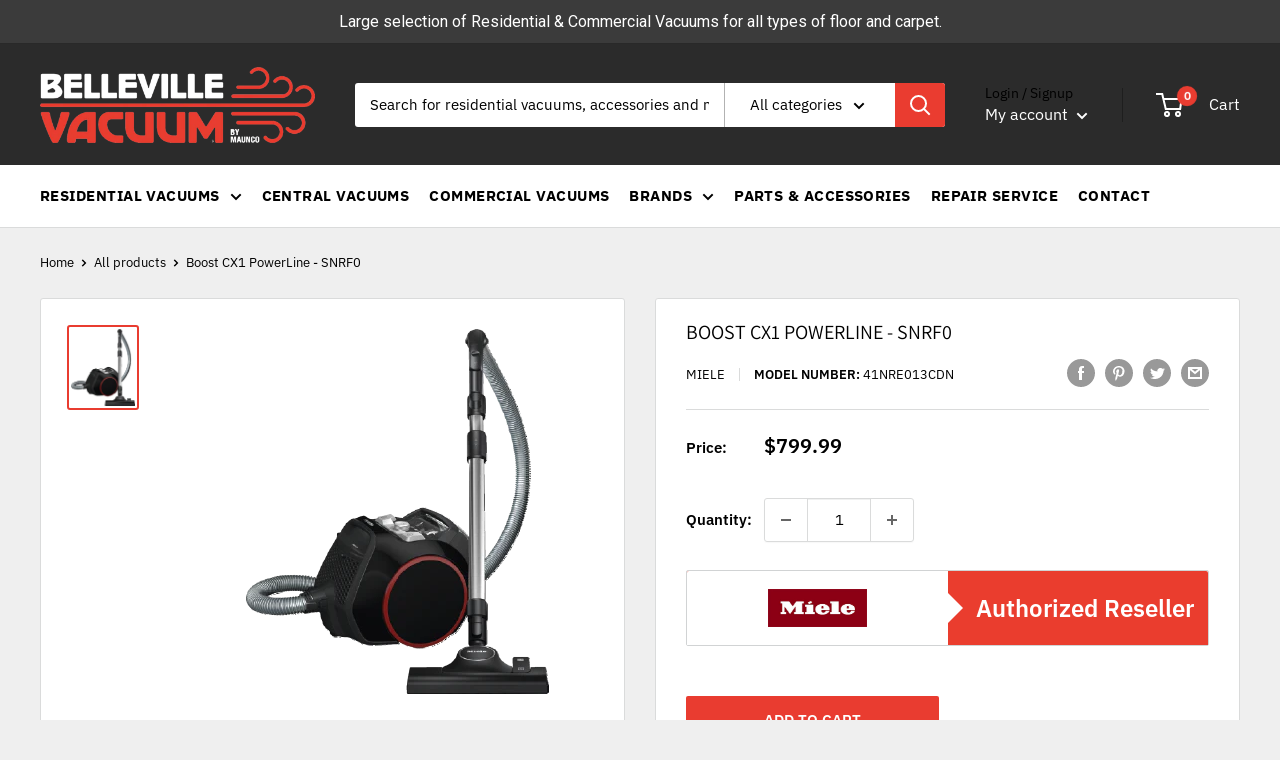

--- FILE ---
content_type: text/css
request_url: https://www.bellevillevacuum.com/cdn/shop/t/2/assets/belleville-vacuum.css?v=76736901759467508611644342496
body_size: 1033
content:
/** Shopify CDN: Minification failed

Line 260:32 Expected "}" to go with "{"

**/

.header { padding-bottom: 19px; }
.nav-bar__link { text-transform:uppercase; font-weight:700;  color: #000; letter-spacing: 0.03em;}
.search-bar__submit { background:#ea3c30; }

.nav-bar__item { margin-right: 20px; }
.announcement-bar__content { font-family: Roboto,sans-serif; font-weight: 400; font-size: 16px; }

.slideshow__title  { 
    text-transform: uppercase;
    font-size: 28px;
    font-weight: 400;
    letter-spacing: 0.05em;
    font-family: Roboto,sans-serif; }

.slideshow__content { font-family: 'Roboto', sans-serif; font-size: 20px; font-weight: 300; letter-spacing: 0.03em; }
.slideshow__content-wrapper { width:60%; background:rgba(0,0,0,0.4); padding-top: 25px;
    padding-bottom: 25px; }

.product-item__price-list .price { color:#212121; font-weight:700; }
.product-item__price-list .price .price-currency { font-weight:400; margin-left:6px;}

.product-list--collection .product-item__title { font-weight: 700;  }

.product-form__add-button { text-transform:uppercase; }

.product-block-list__item.product-block-list__item--description .card__title { text-transform:uppercase; }
.product-block-list__item.product-block-list__item--info .product-meta__vendor { color:#000; }

.product-block-list__item.product-block-list__item--info .product-meta__title { text-transform:uppercase; }

.product-meta__sku { font-weight:600; text-transform: uppercase; }
.product-meta__sku-number { font-weight:400; }

.price { color:#000; }

#shopify-section-template--14317408157744__1640027563434da40f .rte p {
   font-family: "Assistant", sans-serif;
   font-weight: 400;
  font-size:19px;
  line-height: 30px;
}

.template--14338899804208__main.container.container--narrow { max-width:1480px; }
.container--narrow { max-width:1200px; }

div.rteD p { font-size:17px; line-height:32px; }
.template-page .container h2, .template-page .container h1 { font-weight:600; text-transform:uppercase; }

.page__content.rte h3 { text-transform:uppercase; }

.card__section.meta-data { padding: 0px 0px 30px 0px; }
.card__section.meta-data span { display:block; }
.card__section.meta-data as { color:#e83d30; }
.card__section.meta-data as:hover { color:#e83d30; text-decoration:underline; }
.card__section.meta-data .product-meta-description { margin-bottom:14px; }
.card__section.meta-data .product-meta-file-a { margin-bottom:14px; }

.card__section.meta-data .product-meta-help svg { vertical-align: text-top; margin-right:4px; }
.card__section.meta-data .product-meta-help a { margin-right:14px; font-weight:400; }
.card__section.meta-data .product-meta-help a:hover { color:#e83d30; }

#shopify-section-template--14317408157744__1639396849f80cdc37 .featured-collection { padding:0px!important; }
#shopify-section-template--14317408157744__1639396849f80cdc37 .featured-collection__header { vertical-align: middle;}
#shopify-section-template--14317408157744__1639396849f80cdc37 .featured-collection h2 { text-transform: uppercase; font-size: 34px; letter-spacing: 0.03em; }
#shopify-section-template--14317408157744__1639396849f80cdc37 .featured-collection p { font-size:18px; }

.text-with-icons__content.rte a { color:#3b3b3b; }
a.file {
    -webkit-appearance: button;
    -moz-appearance: button;
    appearance: button;
	padding: 5px 20px;
    color: #000;
  font-weight:700;
    text-decoration: none;
    text-align: center;
    border: 1px solid rgba(0,0,0,.125);
    
    -webkit-transition: all 0.3s linear;
    -moz-transition: all 0.3s linear;
    -ms-transition: all 0.3s linear;
    -o-transition: all 0.3s linear;
    transition: all 0.3s linear;
}
a.file:hover { color:#000;  border: 1px solid rgba(0,0,0,.315); }
a.file svg { vertical-align: text-top; margin-right: 6px; stroke:#000 }

.quick-links.template--14338899804208__1640091186512b9ac5,
.quick-links.template--14339832643632__1640091186512b9ac5 { background:#e83d30; font-size:17px; }
.quick-links.template--14338899804208__1640091186512b9ac5 a,
.quick-links.template--14339832643632__1640091186512b9ac5 a { color:#fff; text-transform: uppercase; letter-spacing: 0.07em; font-family: "IBM Plex Sans", sans-serif; }
.quick-links.template--14338899804208__1640091186512b9ac5 a:hover,
.quick-links.template--14339832643632__1640091186512b9ac5 a:hover { color:#fff; opacity: .7; }

.product-block-list__item--description table {
    border-collapse: collapse;
    width: 100%;
    color: #000;
}

.product-block-list__item--description table {
    margin-top: 2em;
}


.product-block-list__item--description tr:first-child td {
    text-transform: uppercase;
    font-size: 16px;
}

.product-block-list__item--description tr td:first-child {
    width: 50%;
}

.product-block-list__item--description td:first-child {
    font-weight: 600;
}

.product-block-list__item--description table:not([class]) td, table:not([class]) th {
    padding: 0.41em;
  border:solid 0px #fff;
      padding-left: 8px;
}
.product-block-list__item--description td, .card__section th {
    text-align: left;
    padding: 0;
}

.product-block-list__item--description table tr:nth-child(even) {
    background-color: #f2f2f2;
}


.dealer-block
{
  padding: 0;
    border: 1px solid #d1d3d4;
    margin-bottom: 20px;
    border-radius: 2px;
}

.dealer-block-top {
    display: flex;
    background-color: #ea3d2e;
    border-top-left-radius: 2px;
    border-top-right-radius: 2px;
    align-items: center;
}

.dealer-block-top>:first-child {
    flex: 1;
    text-align: center;
    background-color: #fff;
    border-top-left-radius: 2px;
    position: relative;
}

.dealer-block-top>:last-child {
    border-top-right-radius: 4px;
    font-size: 1.6em;
    font-weight: 600;
    color: #fff;
    line-height: 1.1em;
    padding: 0 10px 0 25px;
    width: 50%;
  text-align:center;
}

.dealer-block-top>:first-child:after {
    width: 0;
    height: 0;
    border-top: 15px solid transparent;
    border-bottom: 15px solid transparent;
    border-left: 15px solid #fff;
    content: "";
    display: block;
    position: absolute;
    right: -15px;
    top: 50%;
    transform: translateY(-50%);
}

.dealer-block-bottom {     
    background-color: #e5e6e6;
    padding: 18px 26px;
}

.dealer-block-top>:first-child>img {
    width: auto;
    max-height: 38px;
    margin: 18px 0;
}

.quick-links__link { min-height: 120px; }

table:not([class]) td {  }

.offer-item__image-wrapper {
    min-width: 80px;
    max-width: 80px;
}

.text-with-icons__icon-wrapper svg {
    width: 48px;
    height: 48px;
    vertical-align: middle;
}


.footer__title.heading.h6 {
  font-size: 16px;
    font-weight: 700;
    letter-spacing: 0.03em;
}

.footer__linklist.s2 li { padding: 10px 0; }
.footer__linklist.s2 li svg {     
  	margin-right: 10px;
    width: 20px;
    height: 20px;
    vertical-align: middle; 
}

.payment-list .american_express,
.payment-list .diners_club,
.payment-list .shopify_pay {  display:none; }
.payment-list__item { width:48px; height:30px; }

.footer__block-item:nth-last-child(n+2) { border-right:solid 1px #666;}

.footer a:hover { color:#fff; opacity:0.7; }


@media screen and (min-width: 1280px) {
.text-with-icons__item {
    flex-basis: calc(33% - 70px);
    margin: 0 35px;
}

@media screen and (min-width: 1000px){
  .table-wrapper {
      white-space: normal;
      overflow: visible;
  }
}
  
.hidden-pocket { text-transform:none; font-weight:500; }
  
.hidden-pocket span.shop { opacity:0.7; }
  
span.revue { display:block; font-weight:bold; font-style: normal; text-transform:uppercase; }
a.revue { color:#aaca70; }
a.revue span,
a.revue:hover { color:#78797c; }

--- FILE ---
content_type: text/javascript
request_url: https://www.bellevillevacuum.com/cdn/shop/t/2/assets/custom.js?v=102476495355921946141638795989
body_size: -655
content:
//# sourceMappingURL=/cdn/shop/t/2/assets/custom.js.map?v=102476495355921946141638795989
